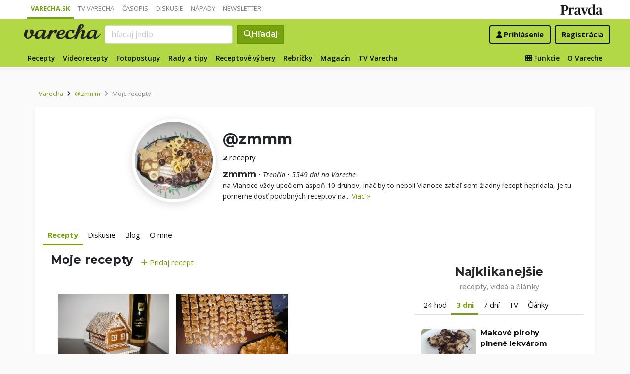

--- FILE ---
content_type: application/javascript; charset=utf-8
request_url: https://fundingchoicesmessages.google.com/f/AGSKWxWZ5Wy7_iJz4Vvdhg_jp0hLG_Wsl7889ch9nalK2uO6huOc2n1NMMCG9GREfjnaGHzLrmDk25iBG59mNIDkHcpYfYVGS99jvrEREXBIFvY-UXJzWamHPSKvlB_KIGfGhLnR5r7sFJScUG6t-EtStdmxfxvK2J5sCD6lkQdCnTq_pxbpfWSwAvB_vtx6/_-adsystem-/footer_ad_/search/ads_-banner.swf?-468x60.
body_size: -1288
content:
window['fddbc026-b1a3-4ae0-b00e-74ce5a6f42af'] = true;